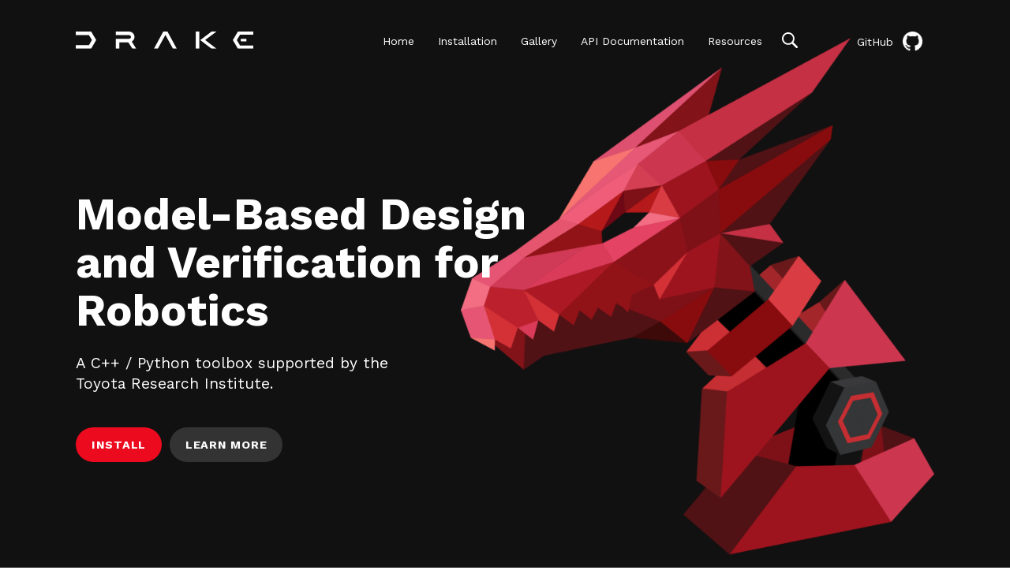

--- FILE ---
content_type: text/html; charset=utf-8
request_url: https://drake.mit.edu/
body_size: 4479
content:
<!DOCTYPE html>
<html lang="en-US">
  <head>
    <meta name="msapplication-config" content="/browserconfig.xml"/>
    <meta name="viewport" content="width=device-width, initial-scale=1"/>
    <meta charset="utf-8"/>
    <link rel="apple-touch-icon" type="image/png" href="/apple-touch-icon.png"/>
    <link rel="manifest" type="application/manifest+json" href="/site.webmanifest"/>
    <link rel="mask-icon" type="image/svg+xml" href="/mask-icon.svg" color="#990000"/>
    <link rel="shortcut icon" type="image/png" href="/favicon.png"/>
    <title>Drake: Model-Based Design and Verification for Robotics</title>
    <meta
      name="description"
      content="Drake (&quot;dragon&quot; in Middle English) is a C++ toolbox started by the Robot
Locomotion Group at the MIT Computer Science and Artificial Intelligence
Lab (CSAIL). The development team has now grown significantly, with core
development led by the Toyota Research Institute. It is a collection of
tools for analyzing the dynamics of our robots and building control
systems for them, with a heavy emphasis on optimization-based design/
analysis.
"/>
    <!--
    The "Work Sans" font is licensed under the SIL Open Font License (OFL). For
    more information, see:
    - https://fonts.google.com/specimen/Work+Sans?preview.text_type=custom#about
    - https://scripts.sil.org/cms/scripts/page.php?site_id=nrsi&id=OFL
    -->
    <link href="https://fonts.googleapis.com/css2?family=Space+Mono:wght@400;700&family=Work+Sans:wght@300;400;600;700;800&display=swap" rel="stylesheet"/>
    <link rel="stylesheet" href="/third_party/github-styling/github-markdown.css"/>
    <link rel="stylesheet" href="/third_party/dracula/syntax.css"/>
    <link rel="stylesheet" href="/third_party/pylons/pylons.css"/>
    <link rel="stylesheet" href="/assets/css/main.css"/>
  </head>
  <body>
    <header class="site-header">
  <div class="site-header-inner contain">
    <a href="/" class="drake-logo">
      <img src="/images/drake-logo-white.svg">
    </a>
    <div class="menu-mobile-toggle">
      <span></span>
    </div>
    <nav class="site-menu">
      <ul>
        
        <li class="site-menu-item site-menu-item-main">
          <a href="/" class="site-menu-item">Home</a>

          
        </li>
        
        <li class="site-menu-item site-menu-item-main">
          Installation

          
            <div class="sub">
            
              <a href="/installation.html" class="site-menu-item">Overview</a>
            
              <a href="/pip.html" class="site-menu-item">Pip</a>
            
              <a href="/apt.html" class="site-menu-item">APT</a>
            
              <a href="/from_binary.html" class="site-menu-item">Binary Download</a>
            
              <a href="/docker.html" class="site-menu-item">Docker Hub</a>
            
              <a href="/from_source.html" class="site-menu-item">Build From Source</a>
            
            </div>
          
        </li>
        
        <li class="site-menu-item site-menu-item-main">
          <a href="/gallery.html" class="site-menu-item">Gallery</a>

          
        </li>
        
        <li class="site-menu-item site-menu-item-main">
          API Documentation

          
            <div class="sub">
            
              <a href="/doxygen_cxx/index.html" class="site-menu-item">C++</a>
            
              <a href="/pydrake/index.html" class="site-menu-item">Python</a>
            
            </div>
          
        </li>
        
        <li class="site-menu-item site-menu-item-main">
          Resources

          
            <div class="sub">
            
              <a href="/getting_help.html" class="site-menu-item">Getting Help</a>
            
              <a href="https://deepnote.com/workspace/Drake-0b3b2c53-a7ad-441b-80f8-bf8350752305/project/Tutorials-2b4fc509-aef2-417d-a40d-6071dfed9199/notebook/index-753e3c9d261247ba9f0eb1d7868c18c8" class="site-menu-item">Tutorials</a>
            
              <a href="/troubleshooting.html" class="site-menu-item">Troubleshooting</a>
            
              <a href="/python_bindings.html" class="site-menu-item">Python Bindings</a>
            
              <a href="/developers.html" class="site-menu-item">For Developers</a>
            
              <a href="/credits.html" class="site-menu-item">Credits</a>
            
            </div>
          
        </li>
        

        <li class="search">
          <div class="search-icon">
              <!-- This is an inline SVG image of a magnifying glass. -->
            <svg xmlns="http://www.w3.org/2000/svg" viewBox="0 0 374.9 374.84">
              <path d="M235 270a148.74 148.74 0 1 1 35-35l97.74 97.74a24.37 24.37 0 0 1 0 34.58l-.4.4a24.47 24.47 0 0 1-34.58 0L235 270Zm-86.22-7.47A113.75 113.75 0 1 0 35 148.75 113.75 113.75 0 0 0 148.75 262.5Z"/>
            </svg>
          </div>
          <div class="search-bar">
            <form id="search_form" action="https://google.com/search" method="get">
              <input type="text" name="q" placeholder="Search all of Drake…" />
              <input type="hidden" name="q" value="site:drake.mit.edu OR site:underactuated.csail.mit.edu OR site:manipulation.csail.mit.edu" />
            </form>
            <div class="search-close">
              <!-- This is an inline SVG image of an "X". -->
              <svg height="20" width="20" xmlns="http://www.w3.org/2000/svg" viewBox="0 0 373.61 373.57">
                <path d="M219.71 186.77 366.71 40a23.43 23.43 0 1 0-33.13-33.13l-146.77 147-146.77-147A23.43 23.43 0 0 0 6.9 40l147 146.77-147 146.77a23.43 23.43 0 1 0 33.14 33.13l146.77-147 146.77 147a23.43 23.43 0 1 0 33.13-33.13Z"/>
              </svg>
            </div>
          </div>
          <ul id="results-container"></ul>
        </li>

        <li class="github-link">
          <a href="https://github.com/RobotLocomotion/drake" class="site-menu-item">GitHub <img src="/third_party/images/GitHub-Mark-Light-64px.png" /></a>
        </li>
      </ul>
    </nav>
  </div>
</header>

    <div class="page">
      <div class="content">
        <!--
N.B. We mix HTML and Markdown based on which one is more expressive for the
purpose of the front page (HTML for layout, Markdown for content).
-->

<div class="page-home">

<section class="drake-hero padding">
  <div class="contain">
    <div class="drake-hero-title">
      <h1 class="large">Model-Based Design and Verification for Robotics</h1>
    </div>
    <p class="drake-hero-intro">
      A C++ / Python toolbox supported by the Toyota Research Institute.
    </p>
    <div class="drake-hero-buttons">
      <a href="/installation.html" class="button">Install</a>
      <a href="#core" class="button grey">Learn More</a>
    </div>
    <div class="hero-image">
      <img src="/images/drake-dragon.png" />
    </div>
  </div>
</section>

<section id="core" class="core padding">
  <div class="contain">
    <h2>Core Library</h2>
    <div class="grid grid-3col">
      <div class="core-el">
        <h4>Modeling Dynamical<br /> Systems</h4>
        <div class="core-el-buttons">
          <a class="button--text" href="/doxygen_cxx/group__systems.html" target="_blank">API</a><a class="button--text" href="https://deepnote.com/workspace/Drake-0b3b2c53-a7ad-441b-80f8-bf8350752305/project/Tutorials-2b4fc509-aef2-417d-a40d-6071dfed9199/notebook/dynamicalsystems-0da445e96cc24a358022b5075d7b0826" target="_blank">TUTORIAL</a>
        </div>
      </div>
      <div class="core-el">
        <h4>Solving Mathematical<br /> Programs</h4>
        <div class="core-el-buttons">
          <a class="button--text" href="/doxygen_cxx/group__solvers.html" target="_blank">API</a><a class="button--text" href="https://deepnote.com/workspace/Drake-0b3b2c53-a7ad-441b-80f8-bf8350752305/project/Tutorials-2b4fc509-aef2-417d-a40d-6071dfed9199/notebook/mathematicalprogram-a901caa611f54d3e9302233a4df1b0af" target="_blank">TUTORIAL</a>
        </div>
      </div>
      <div class="core-el">
        <h4>Multibody Kinematics<br /> and Dynamics</h4>
        <div class="core-el-buttons">
          <a class="button--text" href="/doxygen_cxx/group__multibody.html" target="_blank">API</a><a class="button--text" href="https://deepnote.com/workspace/Drake-0b3b2c53-a7ad-441b-80f8-bf8350752305/project/Tutorials-2b4fc509-aef2-417d-a40d-6071dfed9199/notebook/authoringmultibodysimulation-8159e3be6dc048a6a8ab6876017def4b" target="_blank">TUTORIAL</a>
        </div>
      </div>
    </div>
  </div>
</section>

<section class="home-blocks padding">
  <div class="contain markdown-body">
    <div class="home-blocks-grid grid grid-2col grid-wide">

        <!-- Begin main content. -->

        <article>
          <div class="video-wrap video-autoplay">
  <video autoplay="" loop="" muted="">
    <source src="https://user-images.githubusercontent.com/26719449/108152577-4d14f300-70a7-11eb-88c5-5da0c39b1e24.mp4" type="video/mp4" />
  </video>
</div>

        </article>

        <article>
          <h2 id="overview">Overview</h2>

          <p>Drake (“dragon” in Middle English) is a C++ toolbox started by the
<a href="http://groups.csail.mit.edu/locomotion/">Robot Locomotion Group</a> at the MIT
Computer Science and Artificial Intelligence Lab (CSAIL). The
<a href="/credits.html">development team</a> has now grown significantly, with core
development led by the <a href="https://www.tri.global/">Toyota Research Institute</a>. It
is a collection of tools for analyzing the dynamics of our robots and building
control systems for them, with a heavy emphasis on optimization-based
design/analysis.</p>

          <p>While there are an increasing number of simulation tools available for
robotics, most of them function like a black box: commands go in, sensors come
out. Drake aims to simulate even very complex dynamics of robots (e.g.
including friction, contact, aerodynamics, …), but always with an emphasis on
exposing the structure in the governing equations (sparsity, analytical
gradients, polynomial structure, uncertainty quantification, …) and making this
information available for advanced planning, control, and analysis algorithms.
Drake provides an interface to Python to enable rapid-prototyping of new
algorithms, and also aims to provide solid open-source implementations for many
state-of-the-art algorithms. Finally, we hope Drake provides many compelling
examples that can help people get started and provide much needed benchmarks.
We are excited to accept user contributions to improve the coverage.</p>

          <p>You can read more about the vision for Drake in this <a href="https://medium.com/toyotaresearch/drake-model-based-design-in-the-age-of-robotics-and-machine-learning-59938c985515">blog
post</a>.</p>

          <p>We hope you find this tool useful. Please see
<a href="/getting_help.html">Getting Help</a> if you wish to share your comments,
questions, success stories, or frustrations. And please contribute your best
bug fixes, features, and examples!</p>
        </article>

        <article>
          <h2 id="tutorials">Tutorials</h2>

          <p>Drake offers Python-based tutorials using Jupyter notebooks. We recommend that
you <a href="https://deepnote.com/workspace/Drake-0b3b2c53-a7ad-441b-80f8-bf8350752305/project/Tutorials-2b4fc509-aef2-417d-a40d-6071dfed9199/notebook/index-753e3c9d261247ba9f0eb1d7868c18c8">view the tutorials online</a>.</p>

          <p>Alternatively, to run the tutorials locally via <code class="language-plaintext highlighter-rouge">pip</code>, refer to
<a href="https://github.com/RobotLocomotion/drake/blob/master/tutorials/README.md">drake/tutorials/README.md</a>.</p>

        </article>

        <article>
          <h2 id="examples">Examples</h2>

          <p>We have a number of use cases demonstrated under drake/examples in the
<a href="https://github.com/RobotLocomotion/drake/tree/master/examples">source tree</a>,
and more available through our <a href="/gallery.html">Drake Gallery</a> (contributions
welcome!).</p>

          <p>We also have a number of <a href="https://github.com/RobotLocomotion/drake-external-examples">examples of using Drake as a external library</a> in your own
projects, including examples with various build systems and examples of how you
might set up continuous integration.</p>
        </article>

        <article>
          <h2 id="articles">Articles</h2>

          <p><a href="https://medium.com/toyotaresearch/drake-model-based-design-in-the-age-of-robotics-and-machine-learning-59938c985515">Drake: Model-based design in the age of robotics and machine learning</a></p>

          <p><a href="https://medium.com/toyotaresearch/rethinking-contact-simulation-for-robot-manipulation-434a56b5ec88">Rethinking Contact Simulation for Robot Manipulation</a></p>

          <p><a href="https://underactuated.csail.mit.edu/">MIT Underactuated Robotics: Algorithms for Walking, Running, Swimming, Flying, and Manipulation</a></p>

          <p><a href="https://manipulation.csail.mit.edu/">MIT Robotic Manipulation: Perception, Planning, and Control</a></p>

        </article>

        <article>
          <h2 id="citing-drake">Citing Drake</h2>

          <div class="language-plaintext highlighter-rouge"><div class="highlight"><pre class="highlight"><code>@misc{drake,
 author = "Russ Tedrake and the Drake Development Team",
 title = "Drake: Model-based design and verification for robotics",
 year = 2019,
 url = "https://drake.mit.edu"
}
</code></pre></div>          </div>
        </article>

        <article>
          <h2 id="acknowledgements">Acknowledgements</h2>

          <p>The Drake developers would like to acknowledge significant support from the
<a href="http://tri.global/">Toyota Research Institute</a>,
<a href="http://www.darpa.mil/">DARPA</a>, the
<a href="https://nsf.gov/">National Science Foundation</a>, the
<a href="https://www.nre.navy.mil/">Office of Naval Research</a>,
<a href="https://www.amazon.com/">Amazon.com</a>, and
<a href="http://www.mathworks.com/">The MathWorks</a>.</p>
        </article>

        <article>
          <h2 id="integrations">Integrations</h2>

          <p><a href="./python_bindings.html">Python</a></p>

          <p><a href="./doxygen_cxx/group__message__passing.html">LCM</a></p>

          <p><a href="https://github.com/RobotLocomotion/drake-ros">ROS 2</a><a href="/tm.html">™</a> (unsupported)</p>

          <p><a href="./julia_bindings.html">Julia</a> (unsupported)</p>

        </article>

        <!-- End main content. -->

      </div>
</div>
</section>

</div>

        <footer class="site-footer padding">
  <div class="contain">
    <a href="/" class="drake-logo">
      <img src="/images/drake-logo.svg">
    </a>
    <div class="footer-menu">
      <ul>
        
        <li>
          <a href="/doxygen_cxx/index.html" class="site-menu-item">C++</a>
        </li>
        
        <li>
          <a href="/pydrake/index.html" class="site-menu-item">Python</a>
        </li>
        

        <li class="github-link">
          <a href="https://github.com/RobotLocomotion/drake" class="site-menu-item">GitHub <img src="/third_party/images/GitHub-Mark-64px.png" /></a>
        </li>
      </ul>
    </div>
  </div>

  <!-- TODO(eric.cousineau): Consider placing copyright here. -->

</footer>

      </div>
    </div>
    <script src="/assets/js/mobile.js"></script>
    <!-- Search -->
    <script src="/assets/js/search.js"></script>
  </body>
</html>


--- FILE ---
content_type: text/css; charset=utf-8
request_url: https://drake.mit.edu/third_party/dracula/syntax.css
body_size: 593
content:
/* Dracula Theme v1.2.5
 *
 * https://github.com/zenorocha/dracula-theme
 *
 * Copyright 2016, All rights reserved
 *
 * Code licensed under the MIT license
 * http://zenorocha.mit-license.org
 *
 * @author Rob G <wowmotty@gmail.com>
 * @author Chris Bracco <chris@cbracco.me>
 * @author Zeno Rocha <hi@zenorocha.com>
 */

.highlight .hll { background-color: #f1fa8c }
.highlight  { background: #282a36; color: #f8f8f2 }
.highlight .c { color: #6272a4 } /* Comment */
.highlight .err { color: #f8f8f2 } /* Error */
.highlight .g { color: #f8f8f2 } /* Generic */
.highlight .k { color: #ff79c6 } /* Keyword */
.highlight .l { color: #f8f8f2 } /* Literal */
.highlight .n { color: #f8f8f2 } /* Name */
.highlight .o { color: #ff79c6 } /* Operator */
.highlight .x { color: #f8f8f2 } /* Other */
.highlight .p { color: #f8f8f2 } /* Punctuation */
.highlight .ch { color: #6272a4 } /* Comment.Hashbang */
.highlight .cm { color: #6272a4 } /* Comment.Multiline */
.highlight .cp { color: #ff79c6 } /* Comment.Preproc */
.highlight .cpf { color: #6272a4 } /* Comment.PreprocFile */
.highlight .c1 { color: #6272a4 } /* Comment.Single */
.highlight .cs { color: #6272a4 } /* Comment.Special */
.highlight .gd { color: #8b080b } /* Generic.Deleted */
.highlight .ge { color: #f8f8f2; text-decoration: underline } /* Generic.Emph */
.highlight .gr { color: #f8f8f2 } /* Generic.Error */
.highlight .gh { color: #f8f8f2; font-weight: bold } /* Generic.Heading */
.highlight .gi { color: #f8f8f2; font-weight: bold } /* Generic.Inserted */
.highlight .go { color: #44475a } /* Generic.Output */
.highlight .gp { color: #f8f8f2 } /* Generic.Prompt */
.highlight .gs { color: #f8f8f2 } /* Generic.Strong */
.highlight .gu { color: #f8f8f2; font-weight: bold } /* Generic.Subheading */
.highlight .gt { color: #f8f8f2 } /* Generic.Traceback */
.highlight .kc { color: #ff79c6 } /* Keyword.Constant */
.highlight .kd { color: #8be9fd; font-style: italic } /* Keyword.Declaration */
.highlight .kn { color: #ff79c6 } /* Keyword.Namespace */
.highlight .kp { color: #ff79c6 } /* Keyword.Pseudo */
.highlight .kr { color: #ff79c6 } /* Keyword.Reserved */
.highlight .kt { color: #8be9fd } /* Keyword.Type */
.highlight .ld { color: #f8f8f2 } /* Literal.Date */
.highlight .m { color: #bd93f9 } /* Literal.Number */
.highlight .s { color: #f1fa8c } /* Literal.String */
.highlight .na { color: #50fa7b } /* Name.Attribute */
.highlight .nb { color: #8be9fd; font-style: italic } /* Name.Builtin */
.highlight .nc { color: #50fa7b } /* Name.Class */
.highlight .no { color: #f8f8f2 } /* Name.Constant */
.highlight .nd { color: #f8f8f2 } /* Name.Decorator */
.highlight .ni { color: #f8f8f2 } /* Name.Entity */
.highlight .ne { color: #f8f8f2 } /* Name.Exception */
.highlight .nf { color: #50fa7b } /* Name.Function */
.highlight .nl { color: #8be9fd; font-style: italic } /* Name.Label */
.highlight .nn { color: #f8f8f2 } /* Name.Namespace */
.highlight .nx { color: #f8f8f2 } /* Name.Other */
.highlight .py { color: #f8f8f2 } /* Name.Property */
.highlight .nt { color: #ff79c6 } /* Name.Tag */
.highlight .nv { color: #8be9fd; font-style: italic } /* Name.Variable */
.highlight .ow { color: #ff79c6 } /* Operator.Word */
.highlight .w { color: #f8f8f2 } /* Text.Whitespace */
.highlight .mb { color: #bd93f9 } /* Literal.Number.Bin */
.highlight .mf { color: #bd93f9 } /* Literal.Number.Float */
.highlight .mh { color: #bd93f9 } /* Literal.Number.Hex */
.highlight .mi { color: #bd93f9 } /* Literal.Number.Integer */
.highlight .mo { color: #bd93f9 } /* Literal.Number.Oct */
.highlight .sa { color: #f1fa8c } /* Literal.String.Affix */
.highlight .sb { color: #f1fa8c } /* Literal.String.Backtick */
.highlight .sc { color: #f1fa8c } /* Literal.String.Char */
.highlight .dl { color: #f1fa8c } /* Literal.String.Delimiter */
.highlight .sd { color: #f1fa8c } /* Literal.String.Doc */
.highlight .s2 { color: #f1fa8c } /* Literal.String.Double */
.highlight .se { color: #f1fa8c } /* Literal.String.Escape */
.highlight .sh { color: #f1fa8c } /* Literal.String.Heredoc */
.highlight .si { color: #f1fa8c } /* Literal.String.Interpol */
.highlight .sx { color: #f1fa8c } /* Literal.String.Other */
.highlight .sr { color: #f1fa8c } /* Literal.String.Regex */
.highlight .s1 { color: #f1fa8c } /* Literal.String.Single */
.highlight .ss { color: #f1fa8c } /* Literal.String.Symbol */
.highlight .bp { color: #f8f8f2; font-style: italic } /* Name.Builtin.Pseudo */
.highlight .fm { color: #50fa7b } /* Name.Function.Magic */
.highlight .vc { color: #8be9fd; font-style: italic } /* Name.Variable.Class */
.highlight .vg { color: #8be9fd; font-style: italic } /* Name.Variable.Global */
.highlight .vi { color: #8be9fd; font-style: italic } /* Name.Variable.Instance */
.highlight .vm { color: #8be9fd; font-style: italic } /* Name.Variable.Magic */
.highlight .il { color: #bd93f9 } /* Literal.Number.Integer.Long */


--- FILE ---
content_type: text/css; charset=utf-8
request_url: https://drake.mit.edu/third_party/pylons/pylons.css
body_size: -230
content:
/*
Follow elements derived from pylons.css_t.

Modifications:
- Eric Cousineau, 2021-02-17: Modified colors, margin, and updated background
path.
*/

div.note {
    border: 2px solid #bebebe;
    padding: 10px 20px 10px 60px;
    background: #dedede url(/third_party/pylons/dialog-note.png) no-repeat 10px 8px;
    margin: 10px 0px;
}

div.warning {
    background: #fbe3e4 url(/third_party/pylons/dialog-warning.png) no-repeat 10px 8px;
    border: 2px solid #fbc2c4;
    padding: 10px 20px 10px 60px;
    margin: 10px 0px;
}


--- FILE ---
content_type: text/css; charset=utf-8
request_url: https://drake.mit.edu/assets/css/main.css
body_size: 3153
content:
:root {
  --primary: #EB0A1E;
  --darkened: #911C26;
}


* {
  box-sizing: border-box;
  -webkit-font-smoothing: antialiased;
  -moz-osx-font-smoothing: grayscale;

  margin: 0;
  padding: 0;
  border: 0;
  font-size: 100%;
  font: inherit;
  vertical-align: baseline;
}

::selection {
  background-color: var(--primary);
  color: white;
}

html {
  font-size: 100%;
}

body {
  background: white;
  font-weight: normal;
  font-family: 'Work Sans', sans-serif;
  line-height: 1.75;
  color: #000000;
  overflow-x: hidden;
}

body.overflow-hidden {
  overflow: hidden;
}

p {
  margin-bottom: 1rem;
  font-size: 100%;
  line-height: 1.6;
}

h1,
h2,
h3,
h4,
h5 {
  margin: 3rem 0 1.38rem;
  font-family: 'Work Sans', sans-serif;
  font-weight: 400;
  line-height: 1.1;
}

h1 {
  margin-top: 0;
  font-size: 3.25rem;
  font-weight: bold;
}

h1.large {
  font-size: 3.5rem;
  line-height: 1.1;
}

h2 {
  font-size: 2.2rem;
}

h3 {
  font-size: 1.728rem;
}

h4 {
  font-size: 1.44rem;
}

h5 {
  font-size: 1.2rem;
}

small,
.small {
  font-size: 0.833rem;
}

a {
  color: var(--primary);

  transition: all 0.225s ease;
  -webkit-transition: all 0.225s ease;
}

@media screen and (max-width: 980px) {
  h1 {
    margin-top: 0;
    font-size: 2rem;
    font-weight: bold;
  }

  h1.large {
    font-size: 2.488rem;
    line-height: 1.1;
  }

  h2 {
   font-size: 1.8rem;
  }

  h3 {
   font-size: 1.6rem;
  }

  h4 {
   font-size: 1.4rem;
  }

  h5 {
   font-size: 1.2rem;
  }
}

@media screen and (max-width: 600px) {
  h1 {
    margin-top: 0;
    font-size: 2rem;
    font-weight: bold;
  }

  h1.large {
    font-size: 2rem;
    line-height: 1.1;
  }

  h2 {
    font-size: 1.7rem;
  }

  h3 {
    font-size: 1.5rem;
  }

  h4 {
    font-size: 1.3rem;
  }

  h5 {
    font-size: 1.1rem;
  }
}

/* General */

section {
  position: relative;
}

.padding {
  padding: 50px 0;
}

.contain {
  max-width: 1440px;
  width: 85%;
  margin: 0 auto;
}

.grid {
  display: grid;
  grid-gap: 50px;
}

.grid.grid-wide {
  grid-gap: 50px 75px;
}

.grid.grid-2col {
  grid-template-columns: 1fr 1fr;
}

.grid.grid-3col {
  grid-template-columns: 1fr 1fr 1fr;
}

.grid.grid-1-2col-nav-and-body {
  grid-template-columns: 300px 1fr;
}

@media screen and (max-width: 980px) {
  .grid {
    grid-gap: 20px;
  }

  .grid.grid-2col,
  .grid.grid-3col,
  .grid.grid-1-2col-nav-and-body {
    grid-template-columns: 1fr;
  }
}

.video-wrap {
  position: relative;
  width: 100%;
  aspect-ratio: 16/9;
  margin: 20px 0;
  max-width: 760px;
  display: block;
}

.video-wrap.video-autoplay {
  height: auto;
  padding-top: 0;
}

.video-wrap video,
.video-wrap iframe {
  position: absolute;
  top: 0;
  left: 0;
  width: 100%;
  height: 100%;
}

.video-wrap.video-autoplay video,
.video-wrap.video-autoplay iframe {
  position: relative;
}

.button {
  text-decoration: none;
  text-transform: uppercase;
  letter-spacing: 0.05em;
  font-weight: bold;
  font-size: 0.9rem;

  color: white;
  background-color: var(--primary);
  padding: 14px 20px 14px;
  border-radius: 40px;

  transition: all 0.3s ease;
  -webkit-transition: all 0.3s ease;

  cursor: pointer;
}

.button.grey {
  background: #333333;
}

.button:hover {
  background: var(--darkened);
}

.bread {
  font-size: 14px;
  display: block;
  margin: 0 0 5px;
  font-weight: bold;
}

.bread a {
  text-decoration: none;
}

.bread a:hover {
  color: var(--darkened);
}

/* Header */

.site-header {
  position: absolute;
  top: 0;
  left: 0;
  width: 100vw;
  z-index: 99999;
}

.site-header.open {
  position: fixed;
}

.site-header-inner {
  display: flex;
  justify-content: space-between;
  flex-wrap: wrap;

  padding: 40px 0;
}

.drake-logo {
  margin: 0 0 20px;
}

.drake-logo img {
  width: 225px;
}

.site-menu ul {
  display: flex;
  list-style: none;
  margin: 0;
  padding: 0;
}

.site-menu li {
  position: relative;
  font-size: 14px;
  margin: 0 15px;
  color: white;

  cursor: pointer;

  transition: all 0.225s cubic-bezier(0.2, 0.3, 0, 1);
  -webkit-transition: all 0.225s cubic-bezier(0.2, 0.3, 0, 1);
}

.site-menu li:first-child {
  margin-left: 0;
}

.site-menu li a {
  position: relative;
  color: white;

  text-decoration: none;
  transition: all 0.225s cubic-bezier(0.2, 0.3, 0, 1);
  -webkit-transition: all 0.225s cubic-bezier(0.2, 0.3, 0, 1);
}

.site-menu li:not([class^="github-link"]) a:after {
  content: "";
  position: absolute;
  top: calc(100% + 3px);
  left: 0;
  width: 100%;
  background: white;
  height: 1px;

  transform-origin: left;
  transform: scaleX(0);
  -webkit-transform: scaleX(0);

  transition: all 0.225s cubic-bezier(0.2, 0.3, 0, 1);
  -webkit-transition: all 0.225s cubic-bezier(0.2, 0.3, 0, 1);
}

.site-menu li:not([class^="github-link"]) a:hover:after {
  transform: scaleX(1);
  -webkit-transform: scaleX(1);
}

.sub {
  position: absolute;
  width: auto;
  white-space: nowrap;
  opacity: 0;
  visibility: hidden;
  text-align: left;

  margin-top: 0px;
  margin-left: -10px;
  padding: 10px;
  border-top: 3px solid var(--darkened);

  background-color: #1C1818DD;

  transition: all 0.6s cubic-bezier(0.2, 0.3, 0, 1);
  -webkit-transition: all 0.6s cubic-bezier(0.2, 0.3, 0, 1);
}

.sub a {
  display: block;
  padding: 0 10px 0 0;
  margin: 0 0 5px;

  font-size: 14px;
  font-weight: 500;
}

.site-menu li:hover>div.sub {
  opacity: 1;
  visibility: visible;

  transition: all 0.6s cubic-bezier(0.2, 0.3, 0, 1);
  -webkit-transition: all 0.6s cubic-bezier(0.2, 0.3, 0, 1);
}

.site-menu .github-link {
  margin-left: 50px;
}

.github-link a {
  display: flex;
  align-items: center;
}

.github-link a img {
  width: 25px;
  margin-left: 12px;
}

@media screen and (max-width: 980px) {
  .site-header-inner {
    display: flex;
    justify-content: space-between;
    flex-wrap: wrap;
    padding: 40px 45px;
    width: 100%;
    max-width: none;
  }

  .drake-logo {
    position: relative;
    z-index: 2;
  }

  .drake-logo img {
    width: 175px;
    max-width: 40vw;
  }

  .site-menu {
    opacity: 0;
    visibility: hidden;

   position: absolute;
   top: 20px;
   left: 20px;
   width: calc(100vw - 40px);
   height: calc(100vh - 40px);
   overflow-y: scroll;
   background: #1C1818;
   overflow-y: scroll;
   transition: all 0.225s ease;
   -webkit-transition: all 0.225s ease;
  }

  .site-header.open .site-menu {
    opacity: 1;
    visibility: visible;
  }

  .site-menu ul {
    display: flex;
    flex-direction: column;
    align-items: flex-start;
    justify-content: center;
    list-style: none;
    margin: 0;
    padding: 80px 25px 25px;
  }

  .site-menu li {
    position: relative;
    font-size: 20px;
    margin: 0 0 5px;
    text-align: left;
    color: white;
    cursor: pointer;
    transition: all 0.225s cubic-bezier(0.2, 0.3, 0, 1);
    -webkit-transition: all 0.225s cubic-bezier(0.2, 0.3, 0, 1);
  }

  .site-menu li:first-child {
    margin-left: 0;
  }

  .site-menu .github-link {
    margin-left: 0;
    margin-top: 20px;
  }

  .sub {
    position: relative;
    display: flex;
    align-items: flex-start;
    flex-direction: column;
    width: 100%;
    white-space: nowrap;
    opacity: 1;
    text-align: center;
    visibility: unset;
    text-align: left;
    padding-top: 5px;
    margin: 0;
    border: 0;
    transition: all 0.6s cubic-bezier(0.2, 0.3, 0, 1);
    -webkit-transition: all 0.6s cubic-bezier(0.2, 0.3, 0, 1);
  }

  .site-menu li a {
    text-align: left;
    color: white;
    text-decoration: none;
  }

  .sub a {
    display: inline-block;
    margin: 0 0 2px;
    padding: 0;
    font-size: 16px;
    line-height: 1.5;
    font-weight: 500;
    border-bottom: 1px solid var(--primary);
  }
}

/* Mobile Menu Icon */

.menu-mobile-toggle {
  display: none;
}

.menu-mobile-toggle {
  width: 30px;
  height: 30px;
  position: relative;
  z-index: 9;

  cursor: pointer;
}

.menu-mobile-toggle span {
  display: block;
  width: 100%;
  height: 2px;
  position: absolute;
  top: 50%;
  background-color: white;
  transform: translate(0, -50%);
  transition: opacity 0.3s 0.3s, background-color 0.225s;
}

.menu-mobile-toggle:before,
.menu-mobile-toggle:after {
  content: '';
  display: block;
  width: 100%;
  height: 2px;
  position: absolute;
  background-color: white;
  transition: transform 0.3s, top 0.3s 0.3s, bottom 0.3s 0.3s, background-color 0.225s;
}

.menu-mobile-toggle:hover span,
.menu-mobile-toggle:hover:before,
.menu-mobile-toggle:hover:after {
  background-color: var(--primary);
}

.menu-mobile-toggle:before {
  top: 6px;
}

.menu-mobile-toggle:after {
  bottom: 6px;
}

.open .menu-mobile-toggle span {
  opacity: 0;
  transition: opacity 0.3s;
}

.open .menu-mobile-toggle::before,
.open .menu-mobile-toggle::after {
  background-color: var(--primary);
  transition: top 0.3s, bottom 0.3s, transform 0.3s 0.3s;
}

.open .menu-mobile-toggle::before {
  top: calc(50% - 1px);
  transform: rotate(45deg);
}

.open .menu-mobile-toggle::after {
  bottom: calc(50% - 1px);
  transform: rotate(-45deg);
}

@media screen and (max-width: 980px) {
  .menu-mobile-toggle {
    display: block;
  }
}

/* Footer */

footer.site-footer {
  border-top: 1px solid rgba(0, 0, 0, .15);
}

footer.site-footer>div.contain {
  display: flex;
  justify-content: space-between;
  flex-wrap: wrap;
}

.footer-menu ul {
  display: flex;
  list-style: none;
  margin: 0;
  padding: 0;
}

.footer-menu li {
  position: relative;
  margin: 0 15px;
  color: black;

  cursor: pointer;

  transition: all 0.225s cubic-bezier(0.2, 0.3, 0, 1);
  -webkit-transition: all 0.225s cubic-bezier(0.2, 0.3, 0, 1);
}

.footer-menu li a {
  color: black;

  text-decoration: none;
}

.copyright {
  padding: 25px 0 0;
  text-align: center;
  width: 100%;
}

.copyright span {
  font-size: 14px;
  color: #676767;
}


@media screen and (max-width: 980px) {
  footer.site-footer>div.contain {
    display: block;
  }

  .footer-menu ul {
    display: block;
    margin: 35px 0;
  }

  .footer-menu li {
    position: relative;
    margin: 0px;
  }

  .copyright {
    padding: 50px 0 0;
    text-align: left;
  }
}

/* Hero */

.drake-hero {
  position: relative;
  min-height: 100vh;
  max-height: 1200px;

  background: #111111;
  color: white;

  display: flex;
  align-items: center;

  padding-top: 150px;
  overflow: hidden;
}

.drake-hero>div {
  position: relative;
}

.drake-hero-title {
  position: relative;
  z-index: 2;
  max-width: 625px;
}

.drake-hero-intro {
  position: relative;
  z-index: 2;
  max-width: 458px;

  font-size: 1.2rem;
  line-height: 1.4;
  font-weight: normal;

  margin: 0 0 50px;
}

.drake-hero .button {
  position: relative;
  z-index: 2;
  margin: 0 5px 5px 0;
}

.hero-image {
  position: absolute;
  top: 50%;
  left: 50%;
  transform: translate(-50%, -55%);
  height: calc(100% + 350px);
  width: 100%;
  text-align: right;
  z-index: 0;
  opacity: 1;
}

.hero-image img {
  width: 600px;
  height: 100%;
  margin: 0 0 0 auto;
  object-fit: contain;
}

@media screen and (max-width: 1150px) {
  .hero-image {
    opacity: 0.35;
  }
}

@media screen and (max-width: 980px) {
  .drake-hero-title {
    max-width: 500px;
  }

  .hero-image img {
    width: 125%;
    height: 100%;
    margin: 0 0 0 auto;
  }
}

/* General */

img.gallery {
  display: block;
}

/* See `pylons.css` for portions derived from pylons. */

/* Core */

.core {
  background: #272222;
}

.core h2 {
  text-transform: uppercase;
  letter-spacing: 2px;
  font-size: 18px;
  padding-bottom: 8px;
  margin: 0;
  color: #B5B5B5;
}

.core .core-el {
  text-align: center;
  color: #EB0A1E;
}

.core h4 {
  width: 100%;
  text-align: left;
  margin: 50px 0 25px 5px;
  line-height: 1.2em;
  font-size: 26px;
  font-weight: bold;
  color: white;
}

.core-el-buttons {
  display: flex;
  margin: 0 0 20px;
}

.core a {
  display: block;
  width: 100%;
  margin: 3px;
  color: white;
  text-decoration: none;
  padding: 12px 25px;
  background-color: #312C2C;

  transition: all 0.3s ease;
  -webkit-transition: all 0.3s ease;
}

.core a:hover {
  background: #EB0A1E;
}

.core br {
  display: block;
}

@media screen and (max-width: 900px) {
  .core h4 {
    margin: 30px 0 20px 5px;
  }

  .core-el-buttons {
    margin: 0;
  }
}

/* Home Blocks */

.home-blocks article {
  min-width: 0;
}

/* Developers */

.sub-nav {
  position: relative;
}

.sub-nav h5 {
  margin-top: 0.75rem;
}

.sub-nav .sticky {
  position: sticky;
  top: 50px;
}

.sub-nav a {
  margin: 8px 0;
  display: block;
  text-decoration: none;
  font-weight: bold;
  line-height: 1.4em;
}

.sub-nav li {
  display: block;
}

.sub-nav a {
  margin: 3px 0;
  display: inline-block;
  text-decoration: none;
  font-weight: bold;
  line-height: 1.4em;
  color: black;
  border-bottom: 1px solid rgba(0, 0, 0, 0);

  transition: all 0.225s ease;
  -webkit-transition: all 0.225s ease;
}

.sub-nav a:hover {
  border-bottom: 1px solid var(--primary);
}

.sub-nav li ul {
  display: block;
  margin-left: 20px;
}
.sub-nav li ul a {
  font-size: small;
  font-weight: normal;
}

/* Page */

.drake-page article { }

.drake-page-header {
  padding: 150px 0 25px;
  background: black;
}

.drake-page-header h1 {
  color: white;
}

@media screen and (max-width: 980px) {
  .drake-page-header {
    padding: 110px 0 15px;
    background: black;
  }
}

.markdown-body {
  min-width: 0;
}

.markdown-body a {
  color: var(--primary);
}

.markdown-body .highlight pre,
.markdown-body pre {
  background: #221F1F;
}

.markdown-body .highlight pre,
.markdown-body pre {
  font-size: 100%;
}

.markdown-body h1,
.markdown-body h2,
.markdown-body h3,
.markdown-body h4,
.markdown-body h5,
.markdown-body h6 {
  font-weight: bold;
}

.markdown-body .highlight pre,
.markdown-body pre {
  padding: 24px 28px;
}

.markdown-body i,
.markdown-body em {
  font-style: italic;
}

@media screen and (max-width: 900px) {
  .markdown-body .highlight pre, .markdown-body pre {
    font-size: 80%;
  }
}

/* Remove padding injected by `.markdown-body p`. */
.warning p {
  margin: 0px;
}
.note p {
  margin: 0px;
}


/* Search */

.site-menu.search-open .site-menu-item-main {
  opacity: 0;
  visibility: hidden;

  transition: all 0s cubic-bezier(0.2, 0.3, 0, 1) 0s;
  -webkit-transition: all 0s cubic-bezier(0.2, 0.3, 0, 1) 0s;
}

.site-menu .site-menu-item-main {
  transition: all 0.225s cubic-bezier(0.2, 0.3, 0, 1) 0.3s;
  -webkit-transition: all 0.225s cubic-bezier(0.2, 0.3, 0, 1) 0.3s;
}

.site-menu li.search {
  display: flex;
  margin: -10px 15px 0 0;
}

.search-icon {
  display: flex;
  align-items: center;
  padding: 0 10px;

  transition: all 0.225s cubic-bezier(0.2, 0.3, 0, 1) 0s;
  -webkit-transition: all 0.225s cubic-bezier(0.2, 0.3, 0, 1) 0s;
}

.search-icon svg {
  width: 20px;
  height: 20px;
}

.search-close svg {
  width: 15px;
}

.search-icon svg path,
.search-close svg path {
  fill: white;
  transition: all 0.225s cubic-bezier(0.2, 0.3, 0, 1) 0s;
  -webkit-transition: all 0.225s cubic-bezier(0.2, 0.3, 0, 1) 0s;
}

.search-icon:hover svg path,
.search-close:hover svg path {
  fill: #EB0A1E;
}

.search-bar form {
  width: 100%;
}

.search-bar input {
  width: 100%;
  font-size: 12px;
  font-weight: 600;
  padding: 10px 35px 10px 12px;
  background: transparent;
  color: white;
}

.search-bar input:focus,
.search-bar input:focus-visible {
  outline: 1px solid #EB0A1E;
}

.search-bar {
  width: 0;
  transform-origin: right;
  overflow: hidden;

  transition: 0.3s ease;
  -webkit-transition: 0.3s ease;
}

.search.open {
  background: rgba(255,255,255,.15);
}

.search.open .search-icon {
  transform: scale(0.8);
  -webkit-transform: scale(0.8);
}

.search.open .search-bar {
  width: 250px;
}

.search-close {
  position: absolute;
  top: 0;
  right: 0;
  width: 35px;
  height: 100%;
  opacity: 0;
  visibility: hidden;
  display: flex;
  align-items: center;
  justify-content: center;
}

.search.open .search-close {
  opacity: 1;
  visibility: visible;

  transition: all 0.225s cubic-bezier(0.2, 0.3, 0, 1) 0.225s;
  -webkit-transition: all 0.225s cubic-bezier(0.2, 0.3, 0, 1) 0.225s;
}

#results-container {
  width: 100%;
  background: #464646;
  display: none;

  position: absolute;
  top: 100%;
  left: 0;
}

.search.open #results-container {
  display: block;
}

#results-container li {
  display: block;
  border-bottom: 1px solid #565656;
  margin: 0;
}

#results-container li a {
  display: block;
  padding: 5px 10px;
  border-bottom: 1px solid #565656;
  margin: 0;

  transition: all 0.3s ease;
  -webkit-transition: all 0.3s ease;
}

#results-container li a:hover {
  background: var(--primary);
}

@media screen and (max-width:980px) {
  .site-menu li.search {
    margin: 10px 0 0;
    width: 100%;
    background: rgba(255,255,255,.15);
  }

  .search-icon {
    pointer-events: none;
  }

  .search #results-container {
    display: block;
  }

  .search-close {
    opacity: 0;
    visibility: hidden;
    pointer-events: none
  }

  .search-bar {
    width: 100% !important;
  }

  #results-container {
    padding: 0;
    z-index: 1;
  }

  #results-container li a {
    font-size: 14px;
  }
}


--- FILE ---
content_type: application/javascript; charset=utf-8
request_url: https://drake.mit.edu/assets/js/mobile.js
body_size: -250
content:
/*
Enables clicking for the mobile "hamburger" (three-line) menu item.
*/

const siteHeader = document.querySelector('.site-header')
const mobileButton = document.querySelector('.menu-mobile-toggle')
const body = document.querySelector('body')

mobileButton.addEventListener('click', function(event) {
  siteHeader.classList.toggle('open');
  body.classList.toggle('overflow-hidden');
})


--- FILE ---
content_type: image/svg+xml
request_url: https://drake.mit.edu/images/drake-logo.svg
body_size: 79
content:
<svg version="1.1" id="Layer_1" xmlns="http://www.w3.org/2000/svg" x="0" y="0" viewBox="0 0 200 19.8" xml:space="preserve"><style>.st0{fill:#010101}</style><path class="st0" d="M23 9.9L17.3 0H0v4h14.8l3.4 5.9-3.4 5.8H0v4.1h17.3L23 9.9zM135.2 0h4v19.8h-4zM145.8 9.9L158.6 0H153l-12.8 9.9 12.8 9.9h5.6zM63.1 11.6c1.9-1.1 3.1-3.1 3.1-5.4C66.2 2.8 63.4 0 60 0H45.1v4H60c1.2 0 2.2 1 2.2 2.2 0 1.2-1 2.2-2.2 2.2H45.1v11.4h4v-7.3h10.1l4.6 7.3h4.3l-5-8.2zM103.3 0h-4.7L88.1 19.8h4.4l8.5-16 8.5 16h4.3zM186.4 11.4h5.9v-3h-5.9l-.8 1.5z"/><path class="st0" d="M200 3.7V0h-17.3L177 9.9l5.7 9.9H200v-3.7h-14.9l-3.6-6.2 3.6-6.2z"/></svg>

--- FILE ---
content_type: image/svg+xml
request_url: https://drake.mit.edu/images/drake-logo-white.svg
body_size: -130
content:
<svg version="1.1" id="Layer_1" xmlns="http://www.w3.org/2000/svg" x="0" y="0" viewBox="0 0 200 19.8" xml:space="preserve"><style>.st0{fill:white}</style><path class="st0" d="M23 9.9L17.3 0H0v4h14.8l3.4 5.9-3.4 5.8H0v4.1h17.3L23 9.9zM135.2 0h4v19.8h-4zM145.8 9.9L158.6 0H153l-12.8 9.9 12.8 9.9h5.6zM63.1 11.6c1.9-1.1 3.1-3.1 3.1-5.4C66.2 2.8 63.4 0 60 0H45.1v4H60c1.2 0 2.2 1 2.2 2.2 0 1.2-1 2.2-2.2 2.2H45.1v11.4h4v-7.3h10.1l4.6 7.3h4.3l-5-8.2zM103.3 0h-4.7L88.1 19.8h4.4l8.5-16 8.5 16h4.3zM186.4 11.4h5.9v-3h-5.9l-.8 1.5z"/><path class="st0" d="M200 3.7V0h-17.3L177 9.9l5.7 9.9H200v-3.7h-14.9l-3.6-6.2 3.6-6.2z"/></svg>

--- FILE ---
content_type: application/javascript; charset=utf-8
request_url: https://drake.mit.edu/assets/js/search.js
body_size: -220
content:
const navMenu = document.querySelector('.site-menu')
const searchIcon = document.querySelector('.search-icon')
const searchClose = document.querySelector('.search-close')
const searchInput = document.querySelector('.search input')
const searchContainer = document.querySelector('.search')
const searchResults = document.getElementById('results-container')

searchIcon.addEventListener('click', function() {
  navMenu.classList.add('search-open')
  searchContainer.classList.add('open')
  searchInput.focus()
})


searchClose.addEventListener('click', function() {
  navMenu.classList.remove('search-open')
  searchContainer.classList.remove('open')

  searchInput.value = ''
  searchResults.innerHTML = ''
})
